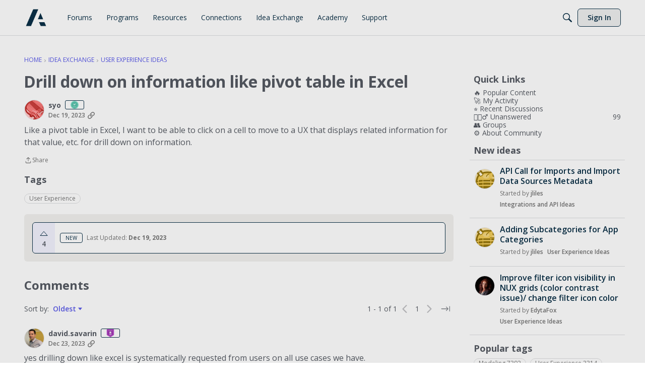

--- FILE ---
content_type: application/x-javascript
request_url: https://community.anaplan.com/dist/v2/layouts/chunks/addons/ideation/IdeaStatusAsset.CoGPwOsH.min.js
body_size: 1690
content:
import{i,r as D,q as F,j as s,l as N}from"../../../vendor/vendor/react-core.BgLhaSja.min.js";import{a1 as K,aj as L,ak as b,aO as x,dN as U,f as H,fK as $,g7 as q,am as Q,bd as _,ev as c,a3 as G,iy as R,t as g,iz as J,iA as X,c7 as Y,ad as V,ae as Z,as as ss,a9 as ts,I as es,O as as,Q as os}from"../../../entries/layouts.CwOBmJST.min.js";import{H as ns}from"../../HomeWidgetContainer.B9B8qJdR.min.js";import{I as ls}from"../../../entries/addons/ideation/layouts.DxlkXHiK.min.js";const is=K(e=>{const o=L(),t=e!=null&&e.customColor?b.ensureColorHelper(e==null?void 0:e.customColor):o.mainColors.primary,u=o.mainColors.bg,d=i({display:"flex",border:U({color:t}),borderRadius:o.border.radius,...x.background({color:u})},"label:IdeaStatusAsset-styles-root"),a=i({display:"flex",flexDirection:"column",justifyContent:"center",flex:1,...x.padding({all:o.widget.padding})},"label:IdeaStatusAsset-styles-content"),C=i({display:"flex",flexDirection:"column",alignItems:"center",justifyContent:"center",background:b.colorOut(o.states.hover.highlight),...x.padding({all:o.widget.padding}),borderTopLeftRadius:o.border.radius,borderBottomLeftRadius:o.border.radius},"label:IdeaStatusAsset-styles-voteBox"),v=i({"& label":{opacity:.5,cursor:"not-allowed"}},"label:IdeaStatusAsset-styles-votingClosed"),p=i({fill:b.colorOut(t),fillOpacity:0,stroke:b.colorOut(t),transition:"fill-opacity 0.2s ease-in-out"},"label:IdeaStatusAsset-styles-voteIcon"),n=i({fillOpacity:1},"label:IdeaStatusAsset-styles-voted"),r=i({border:U({color:t}),borderRadius:4,...x.padding({horizontal:10,vertical:2}),...x.font({color:t,size:10,lineHeight:15/10,transform:"uppercase"})},"label:IdeaStatusAsset-styles-statusPill"),f=i({fontWeight:600},"label:IdeaStatusAsset-styles-voteCount"),y=i({display:"flex",alignItems:"center",gap:12},"label:IdeaStatusAsset-styles-statusBox"),h=i({borderTop:U(),marginTop:12,paddingTop:12},"label:IdeaStatusAsset-styles-reason");return{root:d,voteBox:C,voteIcon:p,statusBox:y,statusPill:r,voteCount:f,content:a,reason:h,voted:n,votingClosed:v}}),W={react:async e=>{const{discussionID:o,...t}=e;return(await H.post(`/discussions/${o}/reactions`,t)).data},removeReaction:async e=>(await H.delete(`/discussions/${e}/reactions`)).data};function ms(e){var B,k,E;const{downvotesAllowed:o}=e,{discussion:t,invalidateDiscussion:u}=$(),{discussionID:d}=t,a=is.useAsHook({customColor:e.colorType==="custom"?e.customColor:void 0}),C=q.useAsHook(),{addToast:v}=Q(),{hasPermission:p}=_(),{status:n}=t,r=D.useMemo(()=>{var l;return(l=t==null?void 0:t.reactions)==null?void 0:l.find(m=>m.hasReacted)},[t]),[f,y]=D.useState((t==null?void 0:t.score)??0),h=((k=(B=n==null?void 0:n.log)==null?void 0:B.reasonUpdated)==null?void 0:k.trim())??"",w=(r==null?void 0:r.urlcode)==c.UP,O=(r==null?void 0:r.urlcode)==c.DOWN,z=p("community.moderate"),j=(n==null?void 0:n.state)==="open",M=F({mutationFn:async l=>{await W.react({discussionID:d,reactionType:l})},onSuccess(l,m){const A=m===c.UP?1:-1;y(S=>S+A)},onSettled:async()=>{await u()},onError:l=>{v({autoDismiss:!1,dismissible:!0,body:s.jsx(s.Fragment,{children:l.message})})},mutationKey:["vote",{discussionID:d}]}),T=F({mutationFn:async l=>{await W.removeReaction(d)},onSuccess(l,m){const A=m===c.DOWN?1:-1;y(S=>S+A)},onSettled:async()=>{await u()},onError:l=>{v({autoDismiss:!1,dismissible:!0,body:s.jsx(s.Fragment,{children:l.message})})},mutationKey:["vote",{discussionID:d}]}),[P,I]=D.useState(!1);return n?s.jsx(ns,{title:e.title,description:e.description,subtitle:e.subtitle,options:e.containerOptions,children:s.jsxs("div",{className:a.root,children:[s.jsxs("div",{className:N(a.voteBox,{[a.votingClosed]:!j}),children:[s.jsx(R,{onChange:()=>w?T.mutateAsync(c.UP):M.mutateAsync(c.UP),disabled:!j,title:g("Upvote"),children:()=>s.jsx(s.Fragment,{children:s.jsx(J,{className:N(a.voteIcon,{[a.voted]:w})})})}),s.jsx("span",{className:a.voteCount,children:f}),o&&s.jsx(R,{onChange:()=>O?T.mutateAsync(c.DOWN):M.mutateAsync(c.DOWN),disabled:!j,title:g("Downvote"),children:()=>s.jsx(s.Fragment,{children:s.jsx(X,{className:N(a.voteIcon,{[a.voted]:O})})})})]}),s.jsxs("div",{className:a.content,children:[s.jsxs("div",{className:a.statusBox,children:[s.jsxs(Y,{children:[s.jsx(V,{children:s.jsx("span",{className:a.statusPill,children:n.name})}),s.jsxs(V,{children:[g("Last Updated"),":"," ",s.jsx("strong",{children:s.jsx(Z,{timestamp:((E=n.log)==null?void 0:E.dateUpdated)??t.dateUpdated??t.dateInserted})})]})]}),z&&s.jsx(ss,{buttonType:ts.ICON_COMPACT,name:g("Edit status"),title:g("Edit status"),onClick:()=>I(!P),children:s.jsx(es,{icon:"edit"})})]}),h.length>0&&s.jsx("div",{className:a.reason,children:s.jsx("div",{className:C.root,children:s.jsx("p",{children:h})})})]}),s.jsx(as,{isVisible:P,size:os.MEDIUM,exitHandler:()=>I(!1),children:s.jsx(ls,{onCancel:()=>I(!1),discussion:t})})]})}):s.jsx(G,{type:"error",stringContents:"Idea did not have a status."})}export{ms as IdeaStatusAsset,ms as default};
